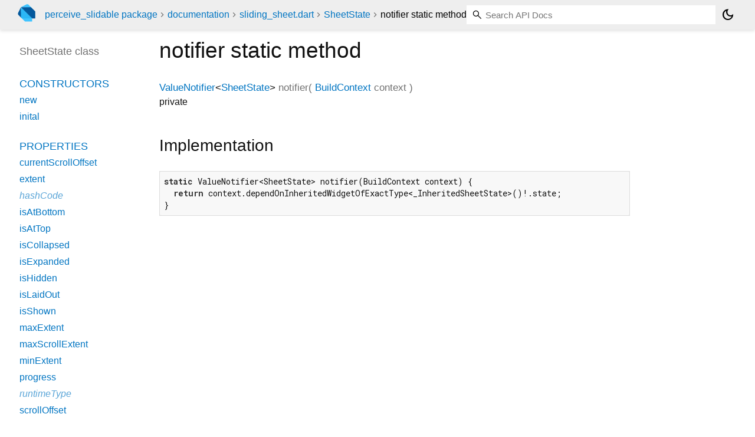

--- FILE ---
content_type: text/html; charset="utf-8"
request_url: https://pub.dev/documentation/perceive_slidable/latest/perceive_slidable/SheetState/notifier.html
body_size: 1683
content:
<!DOCTYPE html>
<html lang="en"><head><meta name="robots" content="noindex"/><script type="text/javascript" src="https://www.googletagmanager.com/gtm.js?id=GTM-MX6DBN9" async="async"></script><script type="text/javascript" src="/static/hash-a6jh3avn/js/gtm.js"></script><meta charset="utf-8"/><meta http-equiv="X-UA-Compatible" content="IE=edge"/><meta name="viewport" content="width=device-width, height=device-height, initial-scale=1, user-scalable=no"/><meta name="generator" content="made with love by dartdoc"/><meta name="description" content="API docs for the notifier method from the SheetState class, for the Dart programming language."/><title>notifier method - SheetState class - perceive_slidable library - Dart API</title><link rel="canonical" href="https://pub.dev/documentation/perceive_slidable/latest/perceive_slidable/SheetState/notifier.html"/><link rel="preconnect" href="https://fonts.gstatic.com"/><link rel="stylesheet" href="https://fonts.googleapis.com/css2?family=Roboto+Mono:ital,wght@0,300;0,400;0,500;0,700;1,400&amp;display=swap"/><link rel="stylesheet" href="https://fonts.googleapis.com/css2?family=Material+Symbols+Outlined:opsz,wght,FILL,GRAD@24,400,0,0"/><link rel="stylesheet" href="/static/hash-a6jh3avn/css/dartdoc.css"/><link rel="icon" href="/favicon.ico?hash=nk4nss8c7444fg0chird9erqef2vkhb8"/></head><body class="light-theme" data-base-href="../../" data-using-base-href="false"><noscript><iframe src="https://www.googletagmanager.com/ns.html?id=GTM-MX6DBN9" height="0" width="0" style="display:none;visibility:hidden"></iframe></noscript><script src="/static/hash-a6jh3avn/js/dark-init.js"></script><div id="overlay-under-drawer"></div><header id="title"><span id="sidenav-left-toggle" class="material-symbols-outlined" role="button" tabindex="0">menu</span><a class="hidden-xs" href="/"><img src="/static/hash-a6jh3avn/img/dart-logo.svg" alt="" width="30" height="30" role="presentation" aria-label="Go to the landing page of pub.dev" style="height: 30px; margin-right: 1em;"/></a><ol class="breadcrumbs gt-separated dark hidden-xs"><li><a href="/packages/perceive_slidable">perceive_slidable package</a></li><li><a href="../../index.html">documentation</a></li><li><a href="../../perceive_slidable/">sliding_sheet.dart</a></li><li><a href="../../perceive_slidable/SheetState-class.html">SheetState</a></li><li class="self-crumb">notifier static method</li></ol><div class="self-name">notifier static method</div><form class="search navbar-right" role="search"><input id="search-box" class="form-control typeahead" type="text" placeholder="Loading search..." autocomplete="off"/></form><button id="theme-button" class="toggle" aria-label="Light and dark mode toggle" title="Toggle between light and dark mode"><span id="dark-theme-button" class="material-symbols-outlined" aria-hidden="true">dark_mode</span><span id="light-theme-button" class="material-symbols-outlined" aria-hidden="true">light_mode</span></button></header><main><div id="dartdoc-main-content" class="main-content" data-above-sidebar="perceive_slidable/SheetState-class-sidebar.html" data-below-sidebar="">
    <div>
<h1><span class="kind-method">notifier</span> static method 
</h1></div>

    <div class="multi-line-signature">
      
<span class="returntype"><a href="https://api.flutter.dev/flutter/foundation/ValueNotifier-class.html">ValueNotifier</a><span class="signature">&lt;<wbr><span class="type-parameter"><a href="../../perceive_slidable/SheetState-class.html">SheetState</a></span>&gt;</span></span>
<span class="name ">notifier</span>(<wbr><ol class="parameter-list single-line"> <li><span class="parameter" id="notifier-param-context"><span class="type-annotation"><a href="https://api.flutter.dev/flutter/widgets/BuildContext-class.html">BuildContext</a></span> <span class="parameter-name">context</span></span></li>
</ol>)

      

    </div>
    
<div class="desc markdown markdown-body">
  <p>private</p>
</div>


    
<div class="summary source-code" id="source">
  <h2><span>Implementation</span></h2>
  <pre class="language-dart"><code class="language-dart">static ValueNotifier&lt;SheetState&gt; notifier(BuildContext context) {
  return context.dependOnInheritedWidgetOfExactType&lt;_InheritedSheetState&gt;()!.state;
}</code></pre>
</div>


  </div><div id="dartdoc-sidebar-left" class="sidebar sidebar-offcanvas-left"><header id="header-search-sidebar" class="hidden-l"><form class="search-sidebar" role="search"><input id="search-sidebar" class="form-control typeahead" type="text" placeholder="Loading search..." autocomplete="off"/></form></header><ol id="sidebar-nav" class="breadcrumbs gt-separated dark hidden-l"><li><a href="/packages/perceive_slidable">perceive_slidable package</a></li><li><a href="../../index.html">documentation</a></li><li><a href="../../perceive_slidable/">sliding_sheet</a></li><li><a href="../../perceive_slidable/SheetState-class.html">SheetState</a></li><li class="self-crumb">notifier static method</li></ol>
    <!-- The search input and breadcrumbs below are only responsively visible at low resolutions. -->



    <h5>SheetState class</h5>
    <div id="dartdoc-sidebar-left-content"></div>
  </div><div id="dartdoc-sidebar-right" class="sidebar sidebar-offcanvas-right">
</div></main><footer><span class="no-break">perceive_slidable 0.1.0</span></footer><script src="/static/hash-a6jh3avn/dartdoc/resources/highlight.pack.js"></script><script src="/static/hash-a6jh3avn/dartdoc/resources/docs.dart.js"></script></body></html>

--- FILE ---
content_type: text/html; charset="utf-8"
request_url: https://pub.dev/documentation/perceive_slidable/latest/perceive_slidable/SheetState-class-sidebar.html
body_size: -725
content:
<ol>

      <li class="section-title"><a href="perceive_slidable/SheetState-class.html#constructors">Constructors</a></li>
        <li><a href="perceive_slidable/SheetState/SheetState.html">new</a></li>
        <li><a href="perceive_slidable/SheetState/SheetState.inital.html">inital</a></li>


    
        <li class="section-title">
          <a href="perceive_slidable/SheetState-class.html#instance-properties">Properties</a>
        </li>
          
<li>
  <a href="perceive_slidable/SheetState/currentScrollOffset.html">currentScrollOffset</a>
</li>
          
<li>
  <a href="perceive_slidable/SheetState/extent.html">extent</a>
</li>
          
<li class="inherited">
  <a href="https://api.flutter.dev/flutter/dart-core/Object/hashCode.html">hashCode</a>
</li>
          
<li>
  <a href="perceive_slidable/SheetState/isAtBottom.html">isAtBottom</a>
</li>
          
<li>
  <a href="perceive_slidable/SheetState/isAtTop.html">isAtTop</a>
</li>
          
<li>
  <a href="perceive_slidable/SheetState/isCollapsed.html">isCollapsed</a>
</li>
          
<li>
  <a href="perceive_slidable/SheetState/isExpanded.html">isExpanded</a>
</li>
          
<li>
  <a href="perceive_slidable/SheetState/isHidden.html">isHidden</a>
</li>
          
<li>
  <a href="perceive_slidable/SheetState/isLaidOut.html">isLaidOut</a>
</li>
          
<li>
  <a href="perceive_slidable/SheetState/isShown.html">isShown</a>
</li>
          
<li>
  <a href="perceive_slidable/SheetState/maxExtent.html">maxExtent</a>
</li>
          
<li>
  <a href="perceive_slidable/SheetState/maxScrollExtent.html">maxScrollExtent</a>
</li>
          
<li>
  <a href="perceive_slidable/SheetState/minExtent.html">minExtent</a>
</li>
          
<li>
  <a href="perceive_slidable/SheetState/progress.html">progress</a>
</li>
          
<li class="inherited">
  <a href="https://api.flutter.dev/flutter/dart-core/Object/runtimeType.html">runtimeType</a>
</li>
          
<li>
  <a href="perceive_slidable/SheetState/scrollOffset.html">scrollOffset</a>
</li>

        <li class="section-title"><a href="perceive_slidable/SheetState-class.html#instance-methods">Methods</a></li>
          
<li class="inherited">
  <a href="https://api.flutter.dev/flutter/dart-core/Object/noSuchMethod.html">noSuchMethod</a>
</li>
          
<li>
  <a href="perceive_slidable/SheetState/toString.html">toString</a>
</li>

        <li class="section-title inherited"><a href="perceive_slidable/SheetState-class.html#operators">Operators</a></li>
          
<li class="inherited">
  <a href="https://api.flutter.dev/flutter/dart-core/Object/operator_equals.html">operator ==</a>
</li>

    

    

      <li class="section-title"><a href="perceive_slidable/SheetState-class.html#static-methods">Static methods</a></li>
        <li><a href="perceive_slidable/SheetState/notifier.html">notifier</a></li>

</ol>
